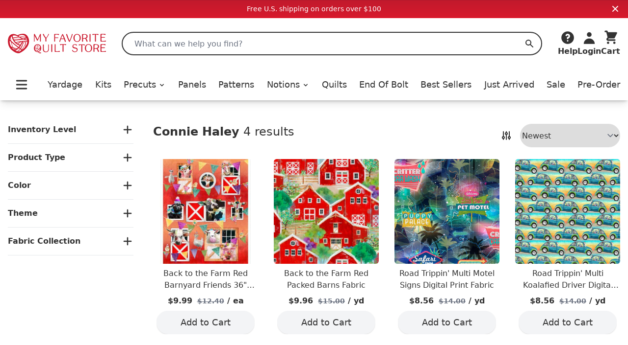

--- FILE ---
content_type: text/html;charset=utf-8
request_url: https://myfavoritequiltstore.com/collections/connie-haley
body_size: 10571
content:
<!DOCTYPE html>
<html lang="en">
  <head>
    <link rel="stylesheet" type="text/css" href="/assets/ProductCard.e35181b6.css">
    <link rel="stylesheet" type="text/css" href="/assets/_default.page.client.e880e728.css">
    <meta charset="utf-8" />
    <title data-rh="true">Connie Haley Fabric | My Favorite Quilt Store</title>
    <meta data-rh="true" content="index,follow" name="robots"/><meta data-rh="true" content="strict-origin-when-cross-origin" name="referrer"/><meta data-rh="true" content="My Favorite Quilt Store" property="og:site_name"/><meta data-rh="true" content="1200" property="og:image:width"/><meta data-rh="true" content="628" property="og:image:height"/><meta data-rh="true" content="95073F9EE5A29740CAA19F9FDEB8E413" name="msvalidate.01"/><meta data-rh="true" content="" name="description"/><meta data-rh="true" content="https://myfavoritequiltstore.com/collections/connie-haley" property="og:url"/><meta data-rh="true" content="Connie Haley Fabric" property="og:title"/><meta data-rh="true" content="product.group" property="og:type"/><meta data-rh="true" content="" property="og:description"/><meta data-rh="true" content="https://cdn.shopify.com/s/files/1/1918/9937/collections/connie-haley-my-favorite-quilt-store.jpg?v=1743596169" property="og:image"/><meta data-rh="true" content="https://cdn.shopify.com/s/files/1/1918/9937/collections/connie-haley-my-favorite-quilt-store.jpg?v=1743596169" property="og:image:secure_url"/>
    <link data-rh="true" href="https://myfavoritequiltstore.com/collections/connie-haley" rel="canonical"/><link data-rh="true" as="image" imageSrcSet="https://cdn.shopify.com/s/files/1/1918/9937/files/Road-Trippin-Multi-Koalafied-Driver-Digital-Print-Fabric-3-Wishes-Fabric_288x.jpg?v=1762452391 288w, https://cdn.shopify.com/s/files/1/1918/9937/files/Road-Trippin-Multi-Koalafied-Driver-Digital-Print-Fabric-3-Wishes-Fabric_576x.jpg?v=1762452391 576w, https://cdn.shopify.com/s/files/1/1918/9937/files/Road-Trippin-Multi-Koalafied-Driver-Digital-Print-Fabric-3-Wishes-Fabric_650x.jpg?v=1762452391 650w" rel="preload"/>
    <script data-rh="true" id="gtmScript" type="text/javascript">
          (function(w,d,s,l,i){w[l]=w[l]||[];w[l].push({'gtm.start':
          new Date().getTime(),event:'gtm.js'});var f=d.getElementsByTagName(s)[0],
          j=d.createElement(s),dl=l!='dataLayer'?'&l='+l:'';j.async=true;j.src=
          'https://www.googletagmanager.com/gtm.js?id='+i+dl;f.parentNode.insertBefore(j,f);
          })(window,document,'script','dataLayer','GTM-N74K8RG')
          </script><script data-rh="true" id="elevar" type="module">
            try {
              const response = await fetch("https://shopify-gtm-suite.getelevar.com/configs/772de8f14ebe4e22b41d271420db04f13d7bdfeb/config.json");
              const config = await response.json();
              const scriptUrl = config.script_src_custom_pages;
          
              if (scriptUrl) {
                const { handler } = await import(scriptUrl);
                await handler(config);
              }
            } catch (error) {
              console.error("Elevar Error:", error);
            }
          </script><script data-rh="true" type="application/ld+json">{"@context":"https://schema.org","@type":"Organization","name":"My Favorite Quilt Store","legalName":"My Favorite Quilt Store","url":"https://myfavoritequiltstore.com","description":"Quilt Kits, Precut Quilting Fabric, Yardage, and Notions from top brands and designers for your next project.","logo":"https://cdn.shopify.com/s/files/1/1918/9937/files/MFQS-heart_logo.png?9754910064170225929","foundingDate":"2017-06-01","foundingLocation":{"@type":"Place","address":{"@type":"PostalAddress","addressLocality":"Humble","addressRegion":"TX","postalCode":"77345","addressCountry":"United States"}},"founder":[{"@type":"Person","name":"Margo Pieper","knowsAbout":"Quilting"}],"address":{"@type":"PostalAddress","streetAddress":"1240 Wilson Rd Ct","addressLocality":"Humble","addressRegion":"TX","postalCode":"77396","addressCountry":"United States"},"contactPoint":{"@type":"ContactPoint","contactType":"customer service","telephone":"+1-281-360-1459","email":"Team@MyFavoriteQuiltStore.com"},"sameAs":["https://www.facebook.com/myfavoritequiltstore","https://www.youtube.com/c/MyFavoriteQuiltStore","https://www.instagram.com/myfavoritequiltstore","https://twitter.com/MyFavQuiltStore","https://www.pinterest.com/MyFavoriteQuiltStore","https://www.linkedin.com/company/myfavoritequiltstore/","https://www.snapchat.com/add/myfavquiltstore"]}</script>
    <meta
      name="viewport"
      content="width=device-width, initial-scale=1"
    />
    <link rel="icon" href="/favicon.png" />
  </head>
  <body >
    <div id="page-content"><div class="font-sans text-black"><div class="flex items-center justify-center p-2 md:bg-red-gradient md:text-white bg-gray-200"><div class="text-sm">Free U.S. shipping on orders over $100</div><button class="absolute top-2 right-4"><svg xmlns="http://www.w3.org/2000/svg" viewBox="0 0 20 20" fill="currentColor" aria-hidden="true" class="w-4 h-4 md:w-5 md:h-5"><path fill-rule="evenodd" d="M4.293 4.293a1 1 0 011.414 0L10 8.586l4.293-4.293a1 1 0 111.414 1.414L11.414 10l4.293 4.293a1 1 0 01-1.414 1.414L10 11.414l-4.293 4.293a1 1 0 01-1.414-1.414L8.586 10 4.293 5.707a1 1 0 010-1.414z" clip-rule="evenodd"></path></svg></button></div><nav class="z-10 sticky shadow-lg duration-300 bg-white transition-all top-0"><div class="relative flex items-center justify-between bg-white shadow-md md:hidden"><div class="min-w-[94px]"><button class="p-2 pr-2 rounded-md" id="Mobile-Header-Hamburger" type="button"><span class="sr-only">Open menu</span><svg xmlns="http://www.w3.org/2000/svg" viewBox="0 0 20 20" fill="currentColor" aria-hidden="true" class="w-10 h-8"><path fill-rule="evenodd" d="M3 5a1 1 0 011-1h12a1 1 0 110 2H4a1 1 0 01-1-1zM3 10a1 1 0 011-1h12a1 1 0 110 2H4a1 1 0 01-1-1zM3 15a1 1 0 011-1h12a1 1 0 110 2H4a1 1 0 01-1-1z" clip-rule="evenodd"></path></svg></button><button id="MobileSearchToggle"><svg xmlns="http://www.w3.org/2000/svg" viewBox="0 0 20 20" fill="currentColor" aria-hidden="true" class="w-8 h-8"><path fill-rule="evenodd" d="M8 4a4 4 0 100 8 4 4 0 000-8zM2 8a6 6 0 1110.89 3.476l4.817 4.817a1 1 0 01-1.414 1.414l-4.816-4.816A6 6 0 012 8z" clip-rule="evenodd"></path></svg><span class="hidden">Search</span></button><div style="position:fixed;top:1px;left:1px;width:1px;height:0;padding:0;margin:-1px;overflow:hidden;clip:rect(0, 0, 0, 0);white-space:nowrap;border-width:0;display:none"></div></div><a class="w-12 p-1 py-2 flex flex-[5 0 auto] grow justify-center max-w-[160px]" href="/" rel="external"><span class="sr-only">My Favorite Quilt Store</span><div class=""><img alt="My Favorite Quilt Store Logo" class="" decoding="async" height="40.031397174254316px" loading="eager" src="/assets/logo.svg" width="200px"/></div></a><div class="flex justify-end"><a aria-label="Cart" class="justify-end shrink flex md:mb-0 md:flex-col items-center group hover:text-red focus:outline-none" href="/cart" id="Mobile-Header-Cart"><div class="relative order-last mr-2 md:-z-10 md:mr-0 md:order-first"><svg xmlns="http://www.w3.org/2000/svg" viewBox="0 0 20 20" fill="currentColor" aria-hidden="true" class="w-8 h-8"><path d="M3 1a1 1 0 000 2h1.22l.305 1.222a.997.997 0 00.01.042l1.358 5.43-.893.892C3.74 11.846 4.632 14 6.414 14H15a1 1 0 000-2H6.414l1-1H14a1 1 0 00.894-.553l3-6A1 1 0 0017 3H6.28l-.31-1.243A1 1 0 005 1H3zM16 16.5a1.5 1.5 0 11-3 0 1.5 1.5 0 013 0zM6.5 18a1.5 1.5 0 100-3 1.5 1.5 0 000 3z"></path></svg></div><div class="flex -mr-1 text-xs font-semibold md:flex-col 2xs:mr-0 md:items-center 2xs:text-sm sm:text-base md:font-bold"><span class="hidden text-base md:inline">Cart</span></div></a></div></div><div class="hidden pt-6 shadow-md md:block"><header class="px-4 m-auto max-w-7xl"><div class="relative flex items-center justify-between"><a class="mr-4 lg:mr-8 focus:outline-none" href="/" rel="external"><span class="sr-only">My Favorite Quilt Store</span><div class=""><img alt="My Favorite Quilt Store Logo" class="" decoding="async" height="40.031397174254316px" loading="eager" src="/assets/logo.svg" width="200px"/></div></a><div class="relative flex-1 mr-2 md:mr-6 lg:mr-8"><label class="hidden" id="headlessui-combobox-label-:Rqcl:" data-headlessui-state="">Search My Favorite Quilt Store</label><input class="relative w-full h-12 pl-6 rounded-full border-2 border-black focus:ring-0 focus:border-black focus:outline-none " placeholder="What can we help you find?" id="headlessui-combobox-input-:R1acl:" role="combobox" type="text" aria-expanded="false" aria-autocomplete="list" data-headlessui-state="" value=""/><button aria-label="Search" class="absolute inset-y-0 right-0 flex items-center px-4 focus:outline-none "><svg xmlns="http://www.w3.org/2000/svg" viewBox="0 0 20 20" fill="currentColor" aria-hidden="true" class="w-5 h-5 text-black"><path fill-rule="evenodd" d="M8 4a4 4 0 100 8 4 4 0 000-8zM2 8a6 6 0 1110.89 3.476l4.817 4.817a1 1 0 01-1.414 1.414l-4.816-4.816A6 6 0 012 8z" clip-rule="evenodd"></path></svg><span class="hidden">Search</span></button></div><div class="flex items-end justify-between gap-4 lg:gap-6 xl:gap-8"><div class="inline-block w-full" data-headlessui-state=""><button aria-label="Help" class="flex flex-col items-center hover:text-red focus:outline-none" id="headlessui-menu-button-:Rncl:" type="button" aria-haspopup="menu" aria-expanded="false" data-headlessui-state=""><svg xmlns="http://www.w3.org/2000/svg" viewBox="0 0 20 20" fill="currentColor" aria-hidden="true" class="w-8 h-8"><path fill-rule="evenodd" d="M18 10a8 8 0 11-16 0 8 8 0 0116 0zm-8-3a1 1 0 00-.867.5 1 1 0 11-1.731-1A3 3 0 0113 8a3.001 3.001 0 01-2 2.83V11a1 1 0 11-2 0v-1a1 1 0 011-1 1 1 0 100-2zm0 8a1 1 0 100-2 1 1 0 000 2z" clip-rule="evenodd"></path></svg><span class="font-bold">Help</span></button></div><a class="flex flex-col items-center hover:text-red focus:outline-none" href="/account/login" id="Desktop-Header-Account"><svg xmlns="http://www.w3.org/2000/svg" viewBox="0 0 20 20" fill="currentColor" aria-hidden="true" class="w-8 h-8"><path fill-rule="evenodd" d="M10 9a3 3 0 100-6 3 3 0 000 6zm-7 9a7 7 0 1114 0H3z" clip-rule="evenodd"></path></svg><span class="font-bold">Login</span></a><a aria-label="Cart" class="undefined flex md:mb-0 md:flex-col items-center group hover:text-red focus:outline-none" href="/cart" id="Desktop-Header-Cart"><div class="relative order-last mr-2 md:-z-10 md:mr-0 md:order-first"><svg xmlns="http://www.w3.org/2000/svg" viewBox="0 0 20 20" fill="currentColor" aria-hidden="true" class="w-8 h-8"><path d="M3 1a1 1 0 000 2h1.22l.305 1.222a.997.997 0 00.01.042l1.358 5.43-.893.892C3.74 11.846 4.632 14 6.414 14H15a1 1 0 000-2H6.414l1-1H14a1 1 0 00.894-.553l3-6A1 1 0 0017 3H6.28l-.31-1.243A1 1 0 005 1H3zM16 16.5a1.5 1.5 0 11-3 0 1.5 1.5 0 013 0zM6.5 18a1.5 1.5 0 100-3 1.5 1.5 0 000 3z"></path></svg></div><div class="flex -mr-1 text-xs font-semibold md:flex-col 2xs:mr-0 md:items-center 2xs:text-sm sm:text-base md:font-bold"><span class="hidden text-base md:inline">Cart</span></div></a></div></div><div class="flex items-center pt-4 pb-2 lg:pt-8"><div class="flex items-center justify-between w-full"><button class="p-2 pr-2 rounded-md" id="Desktop-Header-Hamburger" type="button"><span class="sr-only">Open menu</span><svg xmlns="http://www.w3.org/2000/svg" viewBox="0 0 20 20" fill="currentColor" aria-hidden="true" class="w-10 h-8"><path fill-rule="evenodd" d="M3 5a1 1 0 011-1h12a1 1 0 110 2H4a1 1 0 01-1-1zM3 10a1 1 0 011-1h12a1 1 0 110 2H4a1 1 0 01-1-1zM3 15a1 1 0 011-1h12a1 1 0 110 2H4a1 1 0 01-1-1z" clip-rule="evenodd"></path></svg></button><a class="  flex items-center xl:text-lg font-medium focus:outline-none hover:text-red" href="/collections/yardage">Yardage</a><a class="  flex items-center xl:text-lg font-medium focus:outline-none hover:text-red" href="/collections/quilt-kits">Kits</a><ul class=" flex items-center"><li class=""><button class="flex items-center xl:text-lg font-medium transition duration-150 ease-in-out border-b focus:outline-none hover:text-red border-white " id="headlessui-menu-button-:R2ekl:" type="button" aria-haspopup="menu" aria-expanded="false" data-headlessui-state=""><a class="focus:outline-none" href="/collections/precut-quilting-fabric">Precuts<svg xmlns="http://www.w3.org/2000/svg" viewBox="0 0 20 20" fill="currentColor" aria-hidden="true" class="inline w-4 h-4 ml-1"><path fill-rule="evenodd" d="M5.293 7.293a1 1 0 011.414 0L10 10.586l3.293-3.293a1 1 0 111.414 1.414l-4 4a1 1 0 01-1.414 0l-4-4a1 1 0 010-1.414z" clip-rule="evenodd"></path></svg></a></button></li></ul><a class="  flex items-center xl:text-lg font-medium focus:outline-none hover:text-red" href="/collections/panels">Panels</a><a class="  flex items-center xl:text-lg font-medium focus:outline-none hover:text-red" href="/collections/quilt-patterns-books">Patterns</a><ul class=" flex items-center"><li class=""><button class="flex items-center xl:text-lg font-medium transition duration-150 ease-in-out border-b focus:outline-none hover:text-red border-white " id="headlessui-menu-button-:R2qkl:" type="button" aria-haspopup="menu" aria-expanded="false" data-headlessui-state=""><a class="focus:outline-none" href="/collections/quilting-notions">Notions<svg xmlns="http://www.w3.org/2000/svg" viewBox="0 0 20 20" fill="currentColor" aria-hidden="true" class="inline w-4 h-4 ml-1"><path fill-rule="evenodd" d="M5.293 7.293a1 1 0 011.414 0L10 10.586l3.293-3.293a1 1 0 111.414 1.414l-4 4a1 1 0 01-1.414 0l-4-4a1 1 0 010-1.414z" clip-rule="evenodd"></path></svg></a></button></li></ul><a class="  flex items-center xl:text-lg font-medium focus:outline-none hover:text-red" href="/collections/quilts-for-sale">Quilts</a><a class="  flex items-center xl:text-lg font-medium focus:outline-none hover:text-red" href="/collections/end-of-bolt">End Of Bolt</a><a class=" md:hidden lg:block flex items-center xl:text-lg font-medium focus:outline-none hover:text-red" href="/collections/best-sellers">Best Sellers</a><a class="  flex items-center xl:text-lg font-medium focus:outline-none hover:text-red" href="/collections/just-arrived">Just Arrived</a><a class="  flex items-center xl:text-lg font-medium focus:outline-none hover:text-red" href="/collections/sale">Sale</a><a class=" md:hidden lg:block flex items-center xl:text-lg font-medium focus:outline-none hover:text-red" href="/collections/pre-order">Pre-Order</a></div></div></header></div></nav><div class="flex flex-col justify-start px-4 pt-8 pb-6 mx-auto max-w-7xl md:flex-row-reverse 2xl:px-0 lg:pt-12" data-insights-index="newest"><div class="flex flex-col w-full"><section class="w-full pb-6"><div class="flex justify-center w-full h-12 rounded md:justify-between"><div class="text-lg lg:text-2xl"><h1 class="inline mr-2 font-bold">Connie Haley</h1><p class="inline-block">4 results</p></div><div class="hidden md:flex"><button aria-label="Toggle Sidebar" class="mr-4 align-middle hover:text-red-dark" type="button"><span class="hidden">Toggle Sidebar</span><svg xmlns="http://www.w3.org/2000/svg" fill="none" viewBox="0 0 24 24" stroke-width="2" stroke="currentColor" aria-hidden="true" class="w-6 h-6"><path stroke-linecap="round" stroke-linejoin="round" d="M12 6V4m0 2a2 2 0 100 4m0-4a2 2 0 110 4m-6 8a2 2 0 100-4m0 4a2 2 0 110-4m0 4v2m0-6V4m6 6v10m6-2a2 2 0 100-4m0 4a2 2 0 110-4m0 4v2m0-6V4"></path></svg></button><select class="text-center rounded-full outline-black outline outline-0" id="DesktopSortBySelect"><option value="newest" selected="">Newest</option><option value="oldest">Oldest</option><option value="price_high">Price: High to Low</option><option value="price_low">Price: Low to High</option><option value="popular">Popular</option></select></div></div><div class="mt-2 md:hidden"><button class="flex items-center justify-center w-full h-10 gap-4 px-4 border border-black rounded-full" type="button"><span class="font-medium">Filter &amp; Sort </span><svg xmlns="http://www.w3.org/2000/svg" fill="none" viewBox="0 0 24 24" stroke-width="2" stroke="currentColor" aria-hidden="true" class="w-6 h-6"><path stroke-linecap="round" stroke-linejoin="round" d="M12 6V4m0 2a2 2 0 100 4m0-4a2 2 0 110 4m-6 8a2 2 0 100-4m0 4a2 2 0 110-4m0 4v2m0-6V4m6 6v10m6-2a2 2 0 100-4m0 4a2 2 0 110-4m0 4v2m0-6V4"></path></svg></button></div><div class="prose max-w-none"></div></section><section class="grid grid-cols-2 gap-4 md:gap-6 lg:gap-8 md:grid-cols-3 lg:grid-cols-4"><div class="group product-result" data-insights-object-id="44180494418070" data-insights-position="1" data-insights-query-id="fc8cf06e3318f725b0a4cbb0b1f37d22" style="display:flex;flex-direction:column;justify-content:space-between"><a class="w-full" href="/products/back-to-the-farm-red-barnyard-friends-36-panel?c=connie-haley&amp;qid=fc8cf06e3318f725b0a4cbb0b1f37d22&amp;n=newest"><div class="relative w-full"><div style="position:relative;overflow:hidden;z-index:-1"><div style="padding-bottom:100%"></div><img alt="Back to the Farm Red Barnyard Friends 36&quot; Panel" class="rounded-md" decoding="async" height="1" loading="eager" sizes="(min-width: 1600px) 960px, (min-width: 750px) calc((100vw - 11.5rem) / 2), calc(100vw - 4rem)" src="https://cdn.shopify.com/s/files/1/1918/9937/files/Back-to-the-Farm-Red-Barnyard-Friends-36-Panel-3-Wishes-Fabric.jpg?v=1729625388" srcSet="https://cdn.shopify.com/s/files/1/1918/9937/files/Back-to-the-Farm-Red-Barnyard-Friends-36-Panel-3-Wishes-Fabric_288x.jpg?v=1729625388 288w, https://cdn.shopify.com/s/files/1/1918/9937/files/Back-to-the-Farm-Red-Barnyard-Friends-36-Panel-3-Wishes-Fabric_576x.jpg?v=1729625388 576w, https://cdn.shopify.com/s/files/1/1918/9937/files/Back-to-the-Farm-Red-Barnyard-Friends-36-Panel-3-Wishes-Fabric_650x.jpg?v=1729625388 650w" style="position:absolute;width:100%;height:100%;top:0;bottom:0;left:0;right:0;object-fit:cover;object-position:center;opacity:1;transition:opacity 0.2s ease" width="1"/></div></div><div><h2 class="text-base pt-2 text-center line-clamp-2">Back to the Farm Red Barnyard Friends 36&quot; Panel</h2><div class="pt-2 pb-2 font-semibold text-center align-baseline"><div><span class="" id="product-price">$9.99</span> <span class="text-sm pl-1 text-gray-500 line-through">$12.40</span><span class=""> / ea</span></div></div></div></a><div class="flex justify-center w-full"><span class="flex justify-center w-fit overflow-hidden"><button class="flex justify-center items-center h-12 text-lg rounded-full shadow bg-gray-100 hover-red  cursor-pointer w-[200px] atc" type="submit" aria-label="Add to Cart">Add to Cart</button></span></div></div><div class="group product-result" data-insights-object-id="44180489928854" data-insights-position="2" data-insights-query-id="fc8cf06e3318f725b0a4cbb0b1f37d22" style="display:flex;flex-direction:column;justify-content:space-between"><a class="w-full" href="/products/back-to-the-farm-red-packed-barns-fabric?c=connie-haley&amp;qid=fc8cf06e3318f725b0a4cbb0b1f37d22&amp;n=newest"><div class="relative w-full"><div style="position:relative;overflow:hidden;z-index:-1"><div style="padding-bottom:100%"></div><img alt="Back to the Farm Red Packed Barns Fabric" class="rounded-md" decoding="async" height="1" loading="eager" sizes="(min-width: 1600px) 960px, (min-width: 750px) calc((100vw - 11.5rem) / 2), calc(100vw - 4rem)" src="https://cdn.shopify.com/s/files/1/1918/9937/files/Back-to-the-Farm-Red-Packed-Barns-Fabric-3-Wishes-Fabric.jpg?v=1743901232" srcSet="https://cdn.shopify.com/s/files/1/1918/9937/files/Back-to-the-Farm-Red-Packed-Barns-Fabric-3-Wishes-Fabric_288x.jpg?v=1743901232 288w, https://cdn.shopify.com/s/files/1/1918/9937/files/Back-to-the-Farm-Red-Packed-Barns-Fabric-3-Wishes-Fabric_576x.jpg?v=1743901232 576w, https://cdn.shopify.com/s/files/1/1918/9937/files/Back-to-the-Farm-Red-Packed-Barns-Fabric-3-Wishes-Fabric_650x.jpg?v=1743901232 650w" style="position:absolute;width:100%;height:100%;top:0;bottom:0;left:0;right:0;object-fit:cover;object-position:center;opacity:1;transition:opacity 0.2s ease" width="1"/></div></div><div><h2 class="text-base pt-2 text-center line-clamp-2">Back to the Farm Red Packed Barns Fabric</h2><div class="pt-2 pb-2 font-semibold text-center align-baseline"><div><span class="" id="product-price">$9.96</span> <span class="text-sm pl-1 text-gray-500 line-through">$15.00</span><span class=""> / yd</span></div></div></div></a><div class="flex justify-center w-full"><span class="flex justify-center w-fit overflow-hidden"><button class="flex justify-center items-center h-12 text-lg rounded-full shadow bg-gray-100 hover-red  cursor-pointer w-[200px] atc" type="submit" aria-label="Add to Cart">Add to Cart</button></span></div></div><div class="group product-result" data-insights-object-id="42662137168022" data-insights-position="3" data-insights-query-id="fc8cf06e3318f725b0a4cbb0b1f37d22" style="display:flex;flex-direction:column;justify-content:space-between"><a class="w-full" href="/products/road-trippin-multi-motel-signs-digital-print-fabric?c=connie-haley&amp;qid=fc8cf06e3318f725b0a4cbb0b1f37d22&amp;n=newest"><div class="relative w-full"><div style="position:relative;overflow:hidden;z-index:-1"><div style="padding-bottom:100%"></div><img alt="Road Trippin&#x27; Multi Motel Signs Digital Print Fabric" class="rounded-md" decoding="async" height="1" loading="eager" sizes="(min-width: 1600px) 960px, (min-width: 750px) calc((100vw - 11.5rem) / 2), calc(100vw - 4rem)" src="https://cdn.shopify.com/s/files/1/1918/9937/files/Road-Trippin-Multi-Motel-Signs-Digital-Print-Fabric-3-Wishes-Fabric.jpg?v=1762452393" srcSet="https://cdn.shopify.com/s/files/1/1918/9937/files/Road-Trippin-Multi-Motel-Signs-Digital-Print-Fabric-3-Wishes-Fabric_288x.jpg?v=1762452393 288w, https://cdn.shopify.com/s/files/1/1918/9937/files/Road-Trippin-Multi-Motel-Signs-Digital-Print-Fabric-3-Wishes-Fabric_576x.jpg?v=1762452393 576w, https://cdn.shopify.com/s/files/1/1918/9937/files/Road-Trippin-Multi-Motel-Signs-Digital-Print-Fabric-3-Wishes-Fabric_650x.jpg?v=1762452393 650w" style="position:absolute;width:100%;height:100%;top:0;bottom:0;left:0;right:0;object-fit:cover;object-position:center;opacity:1;transition:opacity 0.2s ease" width="1"/></div></div><div><h2 class="text-base pt-2 text-center line-clamp-2">Road Trippin&#x27; Multi Motel Signs Digital Print Fabric</h2><div class="pt-2 pb-2 font-semibold text-center align-baseline"><div><span class="" id="product-price">$8.56</span> <span class="text-sm pl-1 text-gray-500 line-through">$14.00</span><span class=""> / yd</span></div></div></div></a><div class="flex justify-center w-full"><span class="flex justify-center w-fit overflow-hidden"><button class="flex justify-center items-center h-12 text-lg rounded-full shadow bg-gray-100 hover-red  cursor-pointer w-[200px] atc" type="submit" aria-label="Add to Cart">Add to Cart</button></span></div></div><div class="group product-result" data-insights-object-id="42662136053910" data-insights-position="4" data-insights-query-id="fc8cf06e3318f725b0a4cbb0b1f37d22" style="display:flex;flex-direction:column;justify-content:space-between"><a class="w-full" href="/products/road-trippin-multi-koalafied-driver-digital-print-fabric?c=connie-haley&amp;qid=fc8cf06e3318f725b0a4cbb0b1f37d22&amp;n=newest"><div class="relative w-full"><div style="position:relative;overflow:hidden;z-index:-1"><div style="padding-bottom:100%"></div><img alt="Road Trippin&#x27; Multi Koalafied Driver Digital Print Fabric" class="rounded-md" decoding="async" height="1" loading="eager" sizes="(min-width: 1600px) 960px, (min-width: 750px) calc((100vw - 11.5rem) / 2), calc(100vw - 4rem)" src="https://cdn.shopify.com/s/files/1/1918/9937/files/Road-Trippin-Multi-Koalafied-Driver-Digital-Print-Fabric-3-Wishes-Fabric.jpg?v=1762452391" srcSet="https://cdn.shopify.com/s/files/1/1918/9937/files/Road-Trippin-Multi-Koalafied-Driver-Digital-Print-Fabric-3-Wishes-Fabric_288x.jpg?v=1762452391 288w, https://cdn.shopify.com/s/files/1/1918/9937/files/Road-Trippin-Multi-Koalafied-Driver-Digital-Print-Fabric-3-Wishes-Fabric_576x.jpg?v=1762452391 576w, https://cdn.shopify.com/s/files/1/1918/9937/files/Road-Trippin-Multi-Koalafied-Driver-Digital-Print-Fabric-3-Wishes-Fabric_650x.jpg?v=1762452391 650w" style="position:absolute;width:100%;height:100%;top:0;bottom:0;left:0;right:0;object-fit:cover;object-position:center;opacity:1;transition:opacity 0.2s ease" width="1"/></div></div><div><h2 class="text-base pt-2 text-center line-clamp-2">Road Trippin&#x27; Multi Koalafied Driver Digital Print Fabric</h2><div class="pt-2 pb-2 font-semibold text-center align-baseline"><div><span class="" id="product-price">$8.56</span> <span class="text-sm pl-1 text-gray-500 line-through">$14.00</span><span class=""> / yd</span></div></div></div></a><div class="flex justify-center w-full"><span class="flex justify-center w-fit overflow-hidden"><button class="flex justify-center items-center h-12 text-lg rounded-full shadow bg-gray-100 hover-red  cursor-pointer w-[200px] atc" type="submit" aria-label="Add to Cart">Add to Cart</button></span></div></div></section></div><div class="hidden md:block"><div class="mr-6 overflow-hidden lg:mr-10 w-52 lg:w-64 h-fit"><div class="py-4 border-t border-gray-200 first:pb-4 first:pt-0 first:border-none last:border-b" data-headlessui-state=""><button class="flex flex-row items-center justify-between w-full hover:text-red" type="button" id="headlessui-disclosure-button-:R9iit:" aria-expanded="false" data-headlessui-state=""><div class="font-bold">Inventory Level</div><span class=""><svg xmlns="http://www.w3.org/2000/svg" viewBox="0 0 20 20" fill="currentColor" aria-hidden="true" class="w-6 h-6"><path fill-rule="evenodd" d="M10 3a1 1 0 011 1v5h5a1 1 0 110 2h-5v5a1 1 0 11-2 0v-5H4a1 1 0 110-2h5V4a1 1 0 011-1z" clip-rule="evenodd"></path></svg></span></button></div><div class="py-4 border-t border-gray-200 first:pb-4 first:pt-0 first:border-none last:border-b" data-headlessui-state=""><button class="flex flex-row items-center justify-between w-full hover:text-red" type="button" id="headlessui-disclosure-button-:Raiit:" aria-expanded="false" data-headlessui-state=""><div class="font-bold">Product Type</div><span class=""><svg xmlns="http://www.w3.org/2000/svg" viewBox="0 0 20 20" fill="currentColor" aria-hidden="true" class="w-6 h-6"><path fill-rule="evenodd" d="M10 3a1 1 0 011 1v5h5a1 1 0 110 2h-5v5a1 1 0 11-2 0v-5H4a1 1 0 110-2h5V4a1 1 0 011-1z" clip-rule="evenodd"></path></svg></span></button></div><div class="py-4 border-t border-gray-200 first:pb-4 first:pt-0 first:border-none last:border-b" data-headlessui-state=""><button class="flex flex-row items-center justify-between w-full hover:text-red" type="button" id="headlessui-disclosure-button-:Rbiit:" aria-expanded="false" data-headlessui-state=""><div class="font-bold">Color</div><span class=""><svg xmlns="http://www.w3.org/2000/svg" viewBox="0 0 20 20" fill="currentColor" aria-hidden="true" class="w-6 h-6"><path fill-rule="evenodd" d="M10 3a1 1 0 011 1v5h5a1 1 0 110 2h-5v5a1 1 0 11-2 0v-5H4a1 1 0 110-2h5V4a1 1 0 011-1z" clip-rule="evenodd"></path></svg></span></button></div><div class="py-4 border-t border-gray-200 first:pb-4 first:pt-0 first:border-none last:border-b" data-headlessui-state=""><button class="flex flex-row items-center justify-between w-full hover:text-red" type="button" id="headlessui-disclosure-button-:Rciit:" aria-expanded="false" data-headlessui-state=""><div class="font-bold">Theme</div><span class=""><svg xmlns="http://www.w3.org/2000/svg" viewBox="0 0 20 20" fill="currentColor" aria-hidden="true" class="w-6 h-6"><path fill-rule="evenodd" d="M10 3a1 1 0 011 1v5h5a1 1 0 110 2h-5v5a1 1 0 11-2 0v-5H4a1 1 0 110-2h5V4a1 1 0 011-1z" clip-rule="evenodd"></path></svg></span></button></div><div class="py-4 border-t border-gray-200 first:pb-4 first:pt-0 first:border-none last:border-b" data-headlessui-state=""><button class="flex flex-row items-center justify-between w-full hover:text-red" type="button" id="headlessui-disclosure-button-:Reiit:" aria-expanded="false" data-headlessui-state=""><div class="font-bold">Fabric Collection</div><span class=""><svg xmlns="http://www.w3.org/2000/svg" viewBox="0 0 20 20" fill="currentColor" aria-hidden="true" class="w-6 h-6"><path fill-rule="evenodd" d="M10 3a1 1 0 011 1v5h5a1 1 0 110 2h-5v5a1 1 0 11-2 0v-5H4a1 1 0 110-2h5V4a1 1 0 011-1z" clip-rule="evenodd"></path></svg></span></button></div></div></div></div><div class="md:hidden flex p-4 overflow-x-auto bg-gray-100 border border-gray-200 border-solid gap-x-2 scrollbar-hide"><a class="flex items-center px-4 py-3 rounded-full gap-x-2 whitespace-nowrap bg-red" href="/collections/panels"><div class="font-medium text-white md:text-lg">Panels</div></a><a class="flex items-center px-4 py-3 rounded-full gap-x-2 whitespace-nowrap bg-red" href="/collections/yardage"><div class="font-medium text-white md:text-lg">Yardage</div></a><a class="flex items-center px-4 py-3 rounded-full gap-x-2 whitespace-nowrap bg-red" href="/collections/quilt-kits"><div class="font-medium text-white md:text-lg">Quilt Kits</div></a><a class="flex items-center px-4 py-3 rounded-full gap-x-2 whitespace-nowrap bg-red" href="/collections/fat-quarter-bundles"><div class="font-medium text-white md:text-lg">Fat Quarters</div></a><a class="flex items-center px-4 py-3 rounded-full gap-x-2 whitespace-nowrap bg-red" href="/collections/quilt-patterns-books"><div class="font-medium text-white md:text-lg">Patterns</div></a><a class="flex items-center px-4 py-3 rounded-full gap-x-2 whitespace-nowrap bg-red" href="/collections/free-patterns"><div class="font-medium text-white md:text-lg">Free Quilt Patterns</div></a><a class="flex items-center px-4 py-3 rounded-full gap-x-2 whitespace-nowrap bg-red" href="/collections/sewing-furniture"><div class="font-medium text-white md:text-lg">Sewing Chairs</div></a><a class="flex items-center px-4 py-3 rounded-full gap-x-2 whitespace-nowrap bg-red" href="/collections/sale"><div class="font-medium text-white md:text-lg">Sale</div></a><a class="flex items-center px-4 py-3 rounded-full gap-x-2 whitespace-nowrap bg-red" href="/collections/end-of-bolt"><div class="font-medium text-white md:text-lg">End Of Bolt</div></a><a class="flex items-center px-4 py-3 rounded-full gap-x-2 whitespace-nowrap bg-red" href="/collections/pre-order"><div class="font-medium text-white md:text-lg">Pre-Order</div></a><a class="flex items-center px-4 py-3 rounded-full gap-x-2 whitespace-nowrap bg-red" href="/collections/five-inch-squares"><div class="font-medium text-white md:text-lg">Charm Packs</div></a><a class="flex items-center px-4 py-3 rounded-full gap-x-2 whitespace-nowrap bg-red" href="/collections/quilt-backing-and-wide-fabric"><div class="font-medium text-white md:text-lg">Wide Backing</div></a><a class="flex items-center px-4 py-3 rounded-full gap-x-2 whitespace-nowrap bg-red" href="/collections/rulers"><div class="font-medium text-white md:text-lg">Rulers</div></a></div><footer aria-labelledby="footer-heading" class="text-white bg-black"><h2 class="sr-only" id="footer-heading">Footer</h2><section class="pb-2" style="background-image:linear-gradient(
        0deg,
        hsl(354deg 84% 51%) 0%,
        hsl(354deg 79% 47%) 4%,
        hsl(353deg 77% 43%) 96%,
        hsl(352deg 74% 38%) 100%
    )"><div class="flex flex-col items-center md:flex-row md:justify-center"><div class="p-4 text-center"><div class="pb-2 text-xl font-bold md:text-3xl">Sign up for Fabric Updates!</div><div class="max-w-xl md:text-lg md:max-w-md">You can subscribe to our newsletter to get to know our latest fabrics, projects and exciting offers.</div></div><div class="flex flex-col items-center"><form class="p-2"><div class="relative"><label class="hidden" for="emailSignUpName">Full Name:</label><input aria-hidden="true" autoComplete="off" class="hidden" enterKeyHint="done" id="emailSignUpName" type="text" name="fullName"/><label class="hidden" for="emailSignUp">Enter Email:</label><input autoComplete="email" class="data-hj-whitelist z-0 pl-4 2xs:pl-6 pr-[6.5rem] 2xs:pr-[7.5rem] text-black rounded-full h-16 w-full focus:shadow focus:outline-none" enterKeyHint="done" id="emailSignUp" inputMode="email" name="email" placeholder="Enter your email" type="email"/><div class="absolute top-2 right-2"><button class="flex justify-center items-center h-12 text-lg rounded-full shadow bg-red text-white hover-red-dark  cursor-pointer w-full px-2 2xs:px-4" type="submit">Subscribe</button></div></div></form><div class="pb-2 mt-2 text-lg font-bold text-white">Prefer SMS updates?<button class="ml-1 underline transition-colors hover:text-gray-200">Click Here</button></div></div></div><div class="w-full h-2 bg-white"></div></section><div class="max-w-screen-xl p-4 pt-4 mx-auto sm:px-6 lg:px-8"><div class="flex justify-center pb-4 "><a class="flex w-[165px] h-[54px] flex-col justify-end bg-[#f5f5f5] px-2 tracking-tight font-[Roboto,Helvetica,Arial,sans-serif]" href="https://customerreviews.google.com/v/merchant?q=myfavoritequiltstore.com&amp;c=US&amp;v=19&amp;hl=en&amp;so=NEWEST" id="GoogleReviewsBadge" rel="noreferrer" target="_blank"><div class="flex justify-start text-[#e57125] pb-[1px]"><span class="text-[13px] leading-none pr-[3px]">4.9 </span><svg class="h-[11px] w-[13px] mt-[1px] -mx-[1.25px]" fill="currentColor" viewBox="0 0 260 245" xmlns="http://www.w3.org/2000/svg"><path d="m56,237 74-228 74,228L10,96h240"></path></svg><svg class="h-[11px] w-[13px] mt-[1px] -mx-[1.25px]" fill="currentColor" viewBox="0 0 260 245" xmlns="http://www.w3.org/2000/svg"><path d="m56,237 74-228 74,228L10,96h240"></path></svg><svg class="h-[11px] w-[13px] mt-[1px] -mx-[1.25px]" fill="currentColor" viewBox="0 0 260 245" xmlns="http://www.w3.org/2000/svg"><path d="m56,237 74-228 74,228L10,96h240"></path></svg><svg class="h-[11px] w-[13px] mt-[1px] -mx-[1.25px]" fill="currentColor" viewBox="0 0 260 245" xmlns="http://www.w3.org/2000/svg"><path d="m56,237 74-228 74,228L10,96h240"></path></svg><svg class="h-[11px] w-[13px] mt-[1px] -mx-[1.25px]" fill="currentColor" viewBox="0 0 260 245" xmlns="http://www.w3.org/2000/svg"><path d="m56,237 74-228 74,228L10,96h240"></path></svg></div><span class="text-sm text-gray-500 leading-none pb-[2px]">Google</span><span class="text-sm text-gray-500 leading-none pb-[5px]">Customer Reviews</span></a></div><div class="flex justify-center pb-4 space-x-6"><a aria-label="Facebook" class="hover:opacity-75" href="https://www.facebook.com/myfavoritequiltstore" rel="noreferrer" target="_blank"><svg aria-hidden="true" class="w-10 h-10" fill="currentColor" viewBox="0 0 24 24"><path clip-rule="evenodd" d="M22 12c0-5.523-4.477-10-10-10S2 6.477 2 12c0 4.991 3.657 9.128 8.438 9.878v-6.987h-2.54V12h2.54V9.797c0-2.506 1.492-3.89 3.777-3.89 1.094 0 2.238.195 2.238.195v2.46h-1.26c-1.243 0-1.63.771-1.63 1.562V12h2.773l-.443 2.89h-2.33v6.988C18.343 21.128 22 16.991 22 12z" fill-rule="evenodd"></path></svg></a><a aria-label="Instagram" class="hover:opacity-75" href="https://www.instagram.com/myfavoritequiltstore" rel="noreferrer" target="_blank"><svg aria-hidden="true" class="w-10 h-10" fill="currentColor" viewBox="0 0 24 24"><path clip-rule="evenodd" d="M12.315 2c2.43 0 2.784.013 3.808.06 1.064.049 1.791.218 2.427.465a4.902 4.902 0 011.772 1.153 4.902 4.902 0 011.153 1.772c.247.636.416 1.363.465 2.427.048 1.067.06 1.407.06 4.123v.08c0 2.643-.012 2.987-.06 4.043-.049 1.064-.218 1.791-.465 2.427a4.902 4.902 0 01-1.153 1.772 4.902 4.902 0 01-1.772 1.153c-.636.247-1.363.416-2.427.465-1.067.048-1.407.06-4.123.06h-.08c-2.643 0-2.987-.012-4.043-.06-1.064-.049-1.791-.218-2.427-.465a4.902 4.902 0 01-1.772-1.153 4.902 4.902 0 01-1.153-1.772c-.247-.636-.416-1.363-.465-2.427-.047-1.024-.06-1.379-.06-3.808v-.63c0-2.43.013-2.784.06-3.808.049-1.064.218-1.791.465-2.427a4.902 4.902 0 011.153-1.772A4.902 4.902 0 015.45 2.525c.636-.247 1.363-.416 2.427-.465C8.901 2.013 9.256 2 11.685 2h.63zm-.081 1.802h-.468c-2.456 0-2.784.011-3.807.058-.975.045-1.504.207-1.857.344-.467.182-.8.398-1.15.748-.35.35-.566.683-.748 1.15-.137.353-.3.882-.344 1.857-.047 1.023-.058 1.351-.058 3.807v.468c0 2.456.011 2.784.058 3.807.045.975.207 1.504.344 1.857.182.466.399.8.748 1.15.35.35.683.566 1.15.748.353.137.882.3 1.857.344 1.054.048 1.37.058 4.041.058h.08c2.597 0 2.917-.01 3.96-.058.976-.045 1.505-.207 1.858-.344.466-.182.8-.398 1.15-.748.35-.35.566-.683.748-1.15.137-.353.3-.882.344-1.857.048-1.055.058-1.37.058-4.041v-.08c0-2.597-.01-2.917-.058-3.96-.045-.976-.207-1.505-.344-1.858a3.097 3.097 0 00-.748-1.15 3.098 3.098 0 00-1.15-.748c-.353-.137-.882-.3-1.857-.344-1.023-.047-1.351-.058-3.807-.058zM12 6.865a5.135 5.135 0 110 10.27 5.135 5.135 0 010-10.27zm0 1.802a3.333 3.333 0 100 6.666 3.333 3.333 0 000-6.666zm5.338-3.205a1.2 1.2 0 110 2.4 1.2 1.2 0 010-2.4z" fill-rule="evenodd"></path></svg></a><a aria-label="Twitter" class="hover:opacity-75" href="https://twitter.com/MyFavQuiltStore" rel="noreferrer" target="_blank"><svg aria-hidden="true" class="w-10 h-10" fill="currentColor" viewBox="0 0 24 24"><path d="M8.29 20.251c7.547 0 11.675-6.253 11.675-11.675 0-.178 0-.355-.012-.53A8.348 8.348 0 0022 5.92a8.19 8.19 0 01-2.357.646 4.118 4.118 0 001.804-2.27 8.224 8.224 0 01-2.605.996 4.107 4.107 0 00-6.993 3.743 11.65 11.65 0 01-8.457-4.287 4.106 4.106 0 001.27 5.477A4.072 4.072 0 012.8 9.713v.052a4.105 4.105 0 003.292 4.022 4.095 4.095 0 01-1.853.07 4.108 4.108 0 003.834 2.85A8.233 8.233 0 012 18.407a11.616 11.616 0 006.29 1.84"></path></svg></a><a aria-label="Pinterest" class="hover:opacity-75" href="https://www.pinterest.com/MyFavoriteQuiltStore" rel="noreferrer" target="_blank"><svg aria-hidden="true" class="w-10 h-10" role="img" viewBox="0 0 496 512"><path d="M496 256c0 137-111 248-248 248-25.6 0-50.2-3.9-73.4-11.1 10.1-16.5 25.2-43.5 30.8-65 3-11.6 15.4-59 15.4-59 8.1 15.4 31.7 28.5 56.8 28.5 74.8 0 128.7-68.8 128.7-154.3 0-81.9-66.9-143.2-152.9-143.2-107 0-163.9 71.8-163.9 150.1 0 36.4 19.4 81.7 50.3 96.1 4.7 2.2 7.2 1.2 8.3-3.3.8-3.4 5-20.3 6.9-28.1.6-2.5.3-4.7-1.7-7.1-10.1-12.5-18.3-35.3-18.3-56.6 0-54.7 41.4-107.6 112-107.6 60.9 0 103.6 41.5 103.6 100.9 0 67.1-33.9 113.6-78 113.6-24.3 0-42.6-20.1-36.7-44.8 7-29.5 20.5-61.3 20.5-82.6 0-19-10.2-34.9-31.4-34.9-24.9 0-44.9 25.7-44.9 60.2 0 22 7.4 36.8 7.4 36.8s-24.5 103.8-29 123.2c-5 21.4-3 51.6-.9 71.2C65.4 450.9 0 361.1 0 256 0 119 111 8 248 8s248 111 248 248z" fill="currentColor"></path></svg></a><a aria-label="Youtube" class="hover:opacity-75" href="https://www.youtube.com/c/MyFavoriteQuiltStore" rel="noreferrer" target="_blank"><svg aria-hidden="true" class="w-10 h-10" role="img" viewBox="0 0 576 512"><path d="M549.655 124.083c-6.281-23.65-24.787-42.276-48.284-48.597C458.781 64 288 64 288 64S117.22 64 74.629 75.486c-23.497 6.322-42.003 24.947-48.284 48.597-11.412 42.867-11.412 132.305-11.412 132.305s0 89.438 11.412 132.305c6.281 23.65 24.787 41.5 48.284 47.821C117.22 448 288 448 288 448s170.78 0 213.371-11.486c23.497-6.321 42.003-24.171 48.284-47.821 11.412-42.867 11.412-132.305 11.412-132.305s0-89.438-11.412-132.305zm-317.51 213.508V175.185l142.739 81.205-142.739 81.201z" fill="currentColor"></path></svg></a></div><div class="flex flex-col md:flex-row md:justify-evenly"><div class="border-b border-white md:border-none" data-headlessui-state="open"><button class="relative flex items-center justify-between w-full text-left group" disabled="" id="headlessui-disclosure-button-:Rjnd:" type="button" aria-expanded="true" data-headlessui-state="open"><h3 class="my-4 text-lg font-bold">Customer Service</h3><span class="flex items-center ml-6 md:hidden"><svg xmlns="http://www.w3.org/2000/svg" viewBox="0 0 20 20" fill="currentColor" aria-hidden="true" class="block w-6 h-6 "><path fill-rule="evenodd" d="M5 10a1 1 0 011-1h8a1 1 0 110 2H6a1 1 0 01-1-1z" clip-rule="evenodd"></path></svg></span></button><nav class="flex flex-col p-4 pt-0 space-y-2 md:p-0" role="list" id="headlessui-disclosure-panel-:R13nd:" data-headlessui-state="open"><a class="hover:text-red" href="/pages/contact" role="listitem">Contact</a><a class="hover:text-red" href="/pages/faq" role="listitem">FAQ&#x27;s</a><a class="hover:text-red" href="/pages/shipping-and-returns" role="listitem">Shipping &amp; Returns</a></nav></div><div class="border-b border-white md:border-none" data-headlessui-state="open"><button class="relative flex items-center justify-between w-full text-left group" disabled="" id="headlessui-disclosure-button-:Rlnd:" type="button" aria-expanded="true" data-headlessui-state="open"><h3 class="my-4 text-lg font-bold">Quilting Resources</h3><span class="flex items-center ml-6 md:hidden"><svg xmlns="http://www.w3.org/2000/svg" viewBox="0 0 20 20" fill="currentColor" aria-hidden="true" class="block w-6 h-6 "><path fill-rule="evenodd" d="M5 10a1 1 0 011-1h8a1 1 0 110 2H6a1 1 0 01-1-1z" clip-rule="evenodd"></path></svg></span></button><nav class="flex flex-col p-4 pt-0 space-y-2 md:p-0" role="list" id="headlessui-disclosure-panel-:R15nd:" data-headlessui-state="open"><a class="hover:text-red" href="/blogs/fabric-university" role="listitem">Blog</a><a class="hover:text-red" href="/collections/free-patterns" role="listitem">Free Quilt Patterns</a><a class="hover:text-red" href="/random" role="listitem">Explore ⚡</a></nav></div><div class="border-b border-white md:border-none" data-headlessui-state="open"><button class="relative flex items-center justify-between w-full text-left group" disabled="" id="headlessui-disclosure-button-:Rnnd:" type="button" aria-expanded="true" data-headlessui-state="open"><h3 class="my-4 text-lg font-bold">The Store</h3><span class="flex items-center ml-6 md:hidden"><svg xmlns="http://www.w3.org/2000/svg" viewBox="0 0 20 20" fill="currentColor" aria-hidden="true" class="block w-6 h-6 "><path fill-rule="evenodd" d="M5 10a1 1 0 011-1h8a1 1 0 110 2H6a1 1 0 01-1-1z" clip-rule="evenodd"></path></svg></span></button><nav class="flex flex-col p-4 pt-0 space-y-2 md:p-0" role="list" id="headlessui-disclosure-panel-:R17nd:" data-headlessui-state="open"><a class="hover:text-red" href="/pages/about" role="listitem">About</a><a class="hover:text-red" href="/account" role="listitem">Login</a><a class="hover:text-red" href="/pages/rewards-and-referrals" role="listitem">Rewards</a></nav></div><div class="border-b border-white md:border-none" data-headlessui-state="open"><button class="relative flex items-center justify-between w-full text-left group" disabled="" id="headlessui-disclosure-button-:Rpnd:" type="button" aria-expanded="true" data-headlessui-state="open"><h3 class="my-4 text-lg font-bold">Policies</h3><span class="flex items-center ml-6 md:hidden"><svg xmlns="http://www.w3.org/2000/svg" viewBox="0 0 20 20" fill="currentColor" aria-hidden="true" class="block w-6 h-6 "><path fill-rule="evenodd" d="M5 10a1 1 0 011-1h8a1 1 0 110 2H6a1 1 0 01-1-1z" clip-rule="evenodd"></path></svg></span></button><nav class="flex flex-col p-4 pt-0 space-y-2 md:p-0" role="list" id="headlessui-disclosure-panel-:R19nd:" data-headlessui-state="open"><a class="hover:text-red" href="/policies/terms-of-service" role="listitem">Terms of Service</a><a class="hover:text-red" href="/policies/privacy-policy" role="listitem">Privacy Policy</a><a class="hover:text-red" href="/policies/refund-policy" role="listitem">Refund Policy</a><a class="hover:text-red" href="/pages/shipping-and-returns" role="listitem">Shipping Policy</a></nav></div></div></div><div class="py-6 text-center"><p>© 2026 My Favorite Quilt Store, LLC. All rights reserved.</p><div class="pt-2"><p>Shipped with ♥️ from Houston</p></div></div></footer></div></div>
    <script type="module" src="/assets/entry-client-routing.2bd0e7e2.js" defer></script>
    <link rel="modulepreload" href="/assets/src/pages/collections/@handle.page.1f3dbf11.js" as="script" type="text/javascript">
    <link rel="modulepreload" href="/assets/chunk-9f971d70.js" as="script" type="text/javascript">
    <link rel="modulepreload" href="/assets/chunk-43ea5663.js" as="script" type="text/javascript">
    <link rel="modulepreload" href="/assets/chunk-31c010ea.js" as="script" type="text/javascript">
    <link rel="modulepreload" href="/assets/chunk-86b72e0a.js" as="script" type="text/javascript">
    <link rel="modulepreload" href="/assets/chunk-bdd8c924.js" as="script" type="text/javascript">
    <link rel="modulepreload" href="/assets/chunk-97dad0d1.js" as="script" type="text/javascript">
    <link rel="modulepreload" href="/assets/chunk-757a6a28.js" as="script" type="text/javascript">
    <link rel="modulepreload" href="/assets/chunk-a943d5d3.js" as="script" type="text/javascript">
    <link rel="modulepreload" href="/assets/chunk-ca1533fd.js" as="script" type="text/javascript">
    <link rel="modulepreload" href="/assets/chunk-32b93362.js" as="script" type="text/javascript">
    <link rel="modulepreload" href="/assets/chunk-e8bdb748.js" as="script" type="text/javascript">
    <link rel="modulepreload" href="/assets/chunk-5ef928f4.js" as="script" type="text/javascript">
    <link rel="modulepreload" href="/assets/chunk-ade6d263.js" as="script" type="text/javascript">
    <link rel="modulepreload" href="/assets/chunk-45853424.js" as="script" type="text/javascript">
    <link rel="modulepreload" href="/assets/chunk-3d2146d8.js" as="script" type="text/javascript">
    <link rel="modulepreload" href="/assets/chunk-90afd8aa.js" as="script" type="text/javascript">
    <link rel="modulepreload" href="/assets/chunk-62e5b5f2.js" as="script" type="text/javascript">
    <link rel="modulepreload" href="/assets/chunk-cff93fbc.js" as="script" type="text/javascript">
    <link rel="modulepreload" href="/assets/chunk-90bd46df.js" as="script" type="text/javascript">
    <link rel="modulepreload" href="/assets/chunk-3dfe652c.js" as="script" type="text/javascript">
    <link rel="modulepreload" href="/assets/chunk-5e3e0874.js" as="script" type="text/javascript">
    <link rel="modulepreload" href="/assets/src/renderer/_default.page.client.17be5f0f.js" as="script" type="text/javascript">
    <link rel="modulepreload" href="/assets/chunk-56b5c8b3.js" as="script" type="text/javascript">
    <script id="vite-plugin-ssr_pageContext" type="application/json">{"pageContext":{"_pageId":"/src/pages/collections/@handle","apolloInitialState":{"Image:gid://shopify/CollectionImage/1631004655766":{"__typename":"Image","id":"gid://shopify/CollectionImage/1631004655766","altText":"Connie Haley-My Favorite Quilt Store","height":225,"width":225,"url":"https://cdn.shopify.com/s/files/1/1918/9937/collections/connie-haley-my-favorite-quilt-store.jpg?v=1743596169","url({\"transform\":{\"maxHeight\":400,\"maxWidth\":400}})":"https://cdn.shopify.com/s/files/1/1918/9937/collections/connie-haley-my-favorite-quilt-store_400x400.jpg?v=1743596169","url({\"transform\":{\"maxWidth\":10}})":"https://cdn.shopify.com/s/files/1/1918/9937/collections/connie-haley-my-favorite-quilt-store_10x.jpg?v=1743596169"},"Image:gid://shopify/ProductImage/37027862741142":{"__typename":"Image","id":"gid://shopify/ProductImage/37027862741142","altText":"Back to the Farm Red Packed Barns Fabric-3 Wishes Fabric-My Favorite Quilt Store","height":450,"width":450,"url":"https://cdn.shopify.com/s/files/1/1918/9937/files/Back-to-the-Farm-Red-Packed-Barns-Fabric-3-Wishes-Fabric.jpg?v=1743901232","url({\"transform\":{\"maxHeight\":400,\"maxWidth\":400}})":"https://cdn.shopify.com/s/files/1/1918/9937/files/Back-to-the-Farm-Red-Packed-Barns-Fabric-3-Wishes-Fabric_400x400.jpg?v=1743901232","url({\"transform\":{\"maxWidth\":10}})":"https://cdn.shopify.com/s/files/1/1918/9937/files/Back-to-the-Farm-Red-Packed-Barns-Fabric-3-Wishes-Fabric_10x.jpg?v=1743901232"},"Product:gid://shopify/Product/8293255872662":{"__typename":"Product","id":"gid://shopify/Product/8293255872662","tags":["COLLECTION_Back to the Farm","COLOR_Red","DESIGNER_Connie Haley","LABEL_SALE","Sale","STOCK_In-Stock","THEME_Farm"],"featuredImage":{"__ref":"Image:gid://shopify/ProductImage/37027862741142"}},"Collection:gid://shopify/Collection/133562728500":{"__typename":"Collection","id":"gid://shopify/Collection/133562728500","handle":"connie-haley","title":"Connie Haley","description":"","descriptionHtml":"","image":{"__ref":"Image:gid://shopify/CollectionImage/1631004655766"},"metafield({\"key\":\"name\",\"namespace\":\"collections_list\"})":{"__typename":"Metafield","value":"designers"},"seo":{"__typename":"SEO","title":null,"description":null},"products({\"first\":1,\"reverse\":true})":{"__typename":"ProductConnection","nodes":[{"__ref":"Product:gid://shopify/Product/8293255872662"}]}},"ROOT_QUERY":{"__typename":"Query","collection({\"handle\":\"connie-haley\"})":{"__ref":"Collection:gid://shopify/Collection/133562728500"},"algoliaQueryProducts({\"index\":\"newest\",\"input\":{\"params\":\"page=0&filters=collections%3Aconnie-haley%20AND%20NOT%20product_type%3A%22End%20of%20Bolt%22%20&query=&clickAnalytics=true&attributesToRetrieve=queryID%2CobjectID%2Ctitle%2Chandle%2Cvendor%2Cproduct_type%2Cimage%2Cprice%2Ccompare_at_price%2Cinventory_quantity%2Ctags%2Csku%2Cid%2Cvariants_count&hitsPerPage=48&facets=product_type%2Cvendor%2Cmeta.filter.origin%2Cmeta.filter.stock%2Cmeta.filter.width%2Cmeta.filter.theme%2Cmeta.filter.designer%2Cmeta.filter.color%2Cmeta.filter.size%2Cmeta.filter.material%2Cmeta.filter.skill%2Cmeta.filter.collection%2Cmeta.filter.technique%2Cmeta.filter.madewith%2Cmeta.filter.type%2Cmeta.filter.origin%2Cmeta.filter.none%2Cmeta.filter.array%2Cmeta.filter.number&facetFilters=&facetingAfterDistinct=true\"}})":{"__typename":"AlgoliaQueryProductResponse","page":0,"nbPages":1,"nbHits":4,"queryId":"fc8cf06e3318f725b0a4cbb0b1f37d22","hits@type({\"name\":\"AlgoliaProductHit\"})":[{"__ref":"AlgoliaProductHit:8293256495254"},{"__ref":"AlgoliaProductHit:8293255872662"},{"__ref":"AlgoliaProductHit:7787837948054"},{"__ref":"AlgoliaProductHit:7787837784214"}],"facets@type({\"name\":\"AlgoliaFilter\"})":[{"__typename":"AlgoliaFilter","label":"vendor","values@type({\"name\":\"AlgoliaFilterValue\"})":[{"__typename":"AlgoliaFilterValue","label":"3 Wishes Fabric","count":4,"highlighted":null}]},{"__typename":"AlgoliaFilter","label":"product_type","values@type({\"name\":\"AlgoliaFilterValue\"})":[{"__typename":"AlgoliaFilterValue","label":"Yardage","count":3,"highlighted":null},{"__typename":"AlgoliaFilterValue","label":"Panel","count":1,"highlighted":null}]},{"__typename":"AlgoliaFilter","label":"meta.filter.color","values@type({\"name\":\"AlgoliaFilterValue\"})":[{"__typename":"AlgoliaFilterValue","label":"Red","count":2,"highlighted":null},{"__typename":"AlgoliaFilterValue","label":"Multi","count":2,"highlighted":null}]},{"__typename":"AlgoliaFilter","label":"meta.filter.stock","values@type({\"name\":\"AlgoliaFilterValue\"})":[{"__typename":"AlgoliaFilterValue","label":"In-Stock","count":4,"highlighted":null},{"__typename":"AlgoliaFilterValue","label":"More than 5 Yards","count":1,"highlighted":null}]},{"__typename":"AlgoliaFilter","label":"meta.filter.theme","values@type({\"name\":\"AlgoliaFilterValue\"})":[{"__typename":"AlgoliaFilterValue","label":"Animal","count":2,"highlighted":null},{"__typename":"AlgoliaFilterValue","label":"Animal & Insect","count":1,"highlighted":null},{"__typename":"AlgoliaFilterValue","label":"Farm","count":2,"highlighted":null},{"__typename":"AlgoliaFilterValue","label":"Map","count":1,"highlighted":null},{"__typename":"AlgoliaFilterValue","label":"Nature","count":1,"highlighted":null},{"__typename":"AlgoliaFilterValue","label":"Trucks & Cars","count":1,"highlighted":null}]},{"__typename":"AlgoliaFilter","label":"meta.filter.designer","values@type({\"name\":\"AlgoliaFilterValue\"})":[{"__typename":"AlgoliaFilterValue","label":"Connie Haley","count":4,"highlighted":null}]},{"__typename":"AlgoliaFilter","label":"meta.filter.collection","values@type({\"name\":\"AlgoliaFilterValue\"})":[{"__typename":"AlgoliaFilterValue","label":"Back to the Farm","count":2,"highlighted":null},{"__typename":"AlgoliaFilterValue","label":"Road Trippin'","count":2,"highlighted":null}]}],"facetsOrder@type({\"name\":\"AlgoliaFacetOrder\"})":[{"__typename":"AlgoliaFacetOrder","label":"meta.filter.stock","index":0,"sortKey":"count"},{"__typename":"AlgoliaFacetOrder","label":"product_type","index":1,"sortKey":"count"},{"__typename":"AlgoliaFacetOrder","label":"meta.filter.skill","index":2,"sortKey":"alpha"},{"__typename":"AlgoliaFacetOrder","label":"meta.filter.color","index":3,"sortKey":"count"},{"__typename":"AlgoliaFacetOrder","label":"meta.filter.theme","index":4,"sortKey":"alpha"},{"__typename":"AlgoliaFacetOrder","label":"meta.filter.material","index":5,"sortKey":"alpha"},{"__typename":"AlgoliaFacetOrder","label":"meta.filter.width","index":6,"sortKey":"count"},{"__typename":"AlgoliaFacetOrder","label":"meta.filter.size","index":7,"sortKey":"count"},{"__typename":"AlgoliaFacetOrder","label":"vendor","index":8,"sortKey":"alpha"},{"__typename":"AlgoliaFacetOrder","label":"meta.filter.collection","index":9,"sortKey":"count"},{"__typename":"AlgoliaFacetOrder","label":"meta.filter.designer","index":10,"sortKey":"alpha"},{"__typename":"AlgoliaFacetOrder","label":"meta.filter.origin","index":11,"sortKey":"count"},{"__typename":"AlgoliaFacetOrder","label":"meta.filter.technique","index":12,"sortKey":"count"},{"__typename":"AlgoliaFacetOrder","label":"meta.filter.madewith","index":13,"sortKey":"count"},{"__typename":"AlgoliaFacetOrder","label":"meta.filter.type","index":14,"sortKey":"count"}]}},"AlgoliaProductHit:8293256495254":{"__typename":"AlgoliaProductHit","objectId":"44180494418070","title":"Back to the Farm Red Barnyard Friends 36\" Panel","handle":"back-to-the-farm-red-barnyard-friends-36-panel","price":9.99,"compareAtPrice":12.4,"vendor":"3 Wishes Fabric","productType":"Panel","image":"https://cdn.shopify.com/s/files/1/1918/9937/files/Back-to-the-Farm-Red-Barnyard-Friends-36-Panel-3-Wishes-Fabric.jpg?v=1729625388","inventoryQuantity":6,"tags":["COLLECTION_Back to the Farm","COLOR_Red","DESIGNER_Connie Haley","LABEL_SALE","Sale","STOCK_In-Stock","THEME_Animal","THEME_Farm"],"sku":"23050-PNL","id":8293256495254,"variantsCount":1},"AlgoliaProductHit:8293255872662":{"__typename":"AlgoliaProductHit","objectId":"44180489928854","title":"Back to the Farm Red Packed Barns Fabric","handle":"back-to-the-farm-red-packed-barns-fabric","price":4.98,"compareAtPrice":7.5,"vendor":"3 Wishes Fabric","productType":"Yardage","image":"https://cdn.shopify.com/s/files/1/1918/9937/files/Back-to-the-Farm-Red-Packed-Barns-Fabric-3-Wishes-Fabric.jpg?v=1743901232","inventoryQuantity":9,"tags":["COLLECTION_Back to the Farm","COLOR_Red","DESIGNER_Connie Haley","LABEL_SALE","Sale","STOCK_In-Stock","THEME_Farm"],"sku":"23046-RED","id":8293255872662,"variantsCount":1},"AlgoliaProductHit:7787837948054":{"__typename":"AlgoliaProductHit","objectId":"42662137168022","title":"Road Trippin' Multi Motel Signs Digital Print Fabric","handle":"road-trippin-multi-motel-signs-digital-print-fabric","price":4.28,"compareAtPrice":7,"vendor":"3 Wishes Fabric","productType":"Yardage","image":"https://cdn.shopify.com/s/files/1/1918/9937/files/Road-Trippin-Multi-Motel-Signs-Digital-Print-Fabric-3-Wishes-Fabric.jpg?v=1762452393","inventoryQuantity":10,"tags":["bump","COLLECTION_Road Trippin'","COLOR_Multi","DESIGNER_Connie Haley","LABEL_SALE","Sale","STOCK_In-Stock","STOCK_More than 5 Yards","THEME_Map","THEME_Nature"],"sku":"3ROADTRIPPIN-20891-MLT","id":7787837948054,"variantsCount":1},"AlgoliaProductHit:7787837784214":{"__typename":"AlgoliaProductHit","objectId":"42662136053910","title":"Road Trippin' Multi Koalafied Driver Digital Print Fabric","handle":"road-trippin-multi-koalafied-driver-digital-print-fabric","price":4.28,"compareAtPrice":7,"vendor":"3 Wishes Fabric","productType":"Yardage","image":"https://cdn.shopify.com/s/files/1/1918/9937/files/Road-Trippin-Multi-Koalafied-Driver-Digital-Print-Fabric-3-Wishes-Fabric.jpg?v=1762452391","inventoryQuantity":8,"tags":["bump","COLLECTION_Road Trippin'","COLOR_Multi","DESIGNER_Connie Haley","LABEL_SALE","Sale","STOCK_In-Stock","THEME_Animal","THEME_Animal & Insect","THEME_Trucks & Cars"],"sku":"3ROADTRIPPIN-20890-MLT","id":7787837784214,"variantsCount":1}},"pageProps":"!undefined","routeParams":{"handle":"connie-haley"},"requestContext":{"ip":"3.143.226.30","userAgent":"Mozilla/5.0 (Macintosh; Intel Mac OS X 10_15_7) AppleWebKit/537.36 (KHTML, like Gecko) Chrome/131.0.0.0 Safari/537.36; ClaudeBot/1.0; +claudebot@anthropic.com)","location":{"country":"US","region":"OH","city":"Columbus"},"cookies":{"_shopify_y":"7d014f80-1816-4668-a1e4-ea480dfdcbaf","_shopify_s":"94a72b9a-e559-4ab2-b3c5-83bca1473739"}}}}</script>
  </body>
</html>


--- FILE ---
content_type: application/javascript; charset=utf-8
request_url: https://myfavoritequiltstore.com/assets/chunk-90afd8aa.js
body_size: 204
content:
import{j as r}from"./chunk-9f971d70.js";import{u as i}from"./chunk-bdd8c924.js";const n=({buttons:s,className:o})=>{const{routeParams:{handle:t}}=i();return r.jsx("div",{className:"".concat(o," flex p-4 overflow-x-auto bg-gray-100 border border-gray-200 border-solid gap-x-2 scrollbar-hide"),children:s.filter(({url:e})=>{if(!t||!e.includes(t))return!0}).map(({url:e,text:a})=>r.jsx("a",{className:"flex items-center px-4 py-3 rounded-full gap-x-2 whitespace-nowrap bg-red",href:e,children:r.jsx("div",{className:"font-medium text-white md:text-lg",children:a})},a))})};export{n as B};
